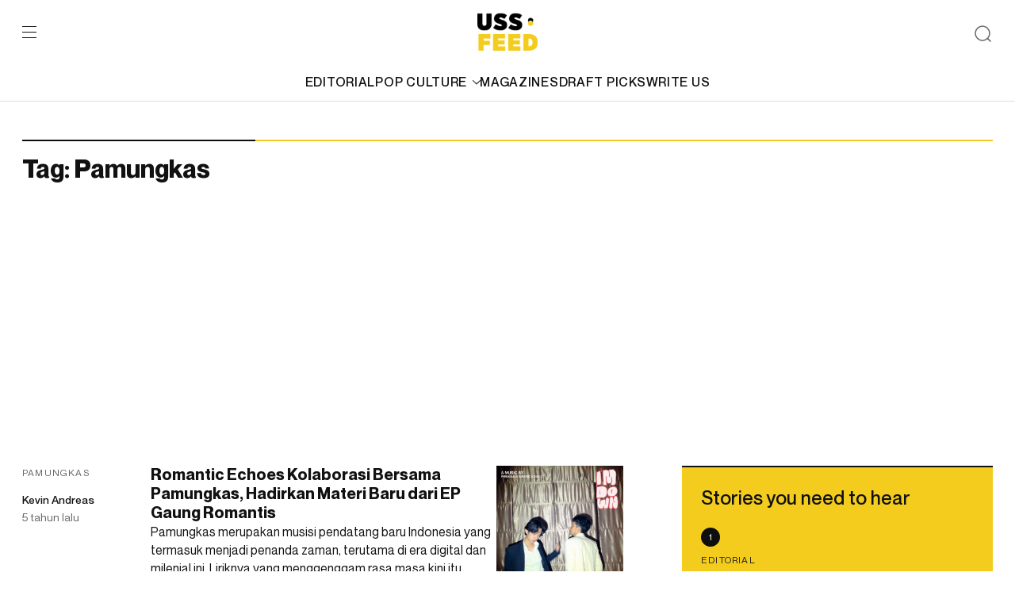

--- FILE ---
content_type: text/html; charset=UTF-8
request_url: https://ussfeed.com/tag/pamungkas/
body_size: 13047
content:
<!doctype html>
<html lang="en-US">
	<head>
		<meta charset="UTF-8">
		<meta name="viewport" content="width=device-width, initial-scale=1">
		<link rel="profile" href="https://gmpg.org/xfn/11">
		<meta name='robots' content='noindex, follow' />
<meta name="description" content="USS Feed is a multi-platform media that produces and distributes generation z-focused digital content, reporting the latest trends on fashion, lifestyle, culture, and music to its audience."/>
	<!-- This site is optimized with the Yoast SEO plugin v22.0 - https://yoast.com/wordpress/plugins/seo/ -->
	<title>Pamungkas Archives - USS Feed</title>
	<meta property="og:locale" content="en_US" />
	<meta property="og:type" content="article" />
	<meta property="og:title" content="Pamungkas Archives - USS Feed" />
	<meta property="og:url" content="https://ussfeed.com/tag/pamungkas/" />
	<meta property="og:site_name" content="USS Feed" />
	<meta name="twitter:card" content="summary_large_image" />
	<meta name="twitter:site" content="@USSFeed_" />
	<script type="application/ld+json" class="yoast-schema-graph">{"@context":"https://schema.org","@graph":[{"@type":"CollectionPage","@id":"https://ussfeed.com/tag/pamungkas/","url":"https://ussfeed.com/tag/pamungkas/","name":"Pamungkas Archives - USS Feed","isPartOf":{"@id":"https://revamp.ussfeed.com/#website"},"primaryImageOfPage":{"@id":"https://ussfeed.com/tag/pamungkas/#primaryimage"},"image":{"@id":"https://ussfeed.com/tag/pamungkas/#primaryimage"},"thumbnailUrl":"https://gambar.sgp1.digitaloceanspaces.com/wp-content/uploads/2021/05/28161308/192772496_478373193465505_4836113733544680444_n.jpg","breadcrumb":{"@id":"https://ussfeed.com/tag/pamungkas/#breadcrumb"},"inLanguage":"en-US"},{"@type":"ImageObject","inLanguage":"en-US","@id":"https://ussfeed.com/tag/pamungkas/#primaryimage","url":"https://gambar.sgp1.digitaloceanspaces.com/wp-content/uploads/2021/05/28161308/192772496_478373193465505_4836113733544680444_n.jpg","contentUrl":"https://gambar.sgp1.digitaloceanspaces.com/wp-content/uploads/2021/05/28161308/192772496_478373193465505_4836113733544680444_n.jpg","width":1080,"height":1080,"caption":"Romantic Echoes"},{"@type":"BreadcrumbList","@id":"https://ussfeed.com/tag/pamungkas/#breadcrumb","itemListElement":[{"@type":"ListItem","position":1,"name":"Home","item":"https://revamp.ussfeed.com/"},{"@type":"ListItem","position":2,"name":"Pamungkas"}]},{"@type":"WebSite","@id":"https://revamp.ussfeed.com/#website","url":"https://revamp.ussfeed.com/","name":"USS Feed","description":"Cultivating The Culture","publisher":{"@id":"https://revamp.ussfeed.com/#organization"},"potentialAction":[{"@type":"SearchAction","target":{"@type":"EntryPoint","urlTemplate":"https://revamp.ussfeed.com/?s={search_term_string}"},"query-input":"required name=search_term_string"}],"inLanguage":"en-US"},{"@type":"Organization","@id":"https://revamp.ussfeed.com/#organization","name":"USS Networks","url":"https://revamp.ussfeed.com/","logo":{"@type":"ImageObject","inLanguage":"en-US","@id":"https://revamp.ussfeed.com/#/schema/logo/image/","url":"https://gambar.sgp1.digitaloceanspaces.com/wp-content/uploads/2022/06/06115812/Logo_USSFEED_Black.png","contentUrl":"https://gambar.sgp1.digitaloceanspaces.com/wp-content/uploads/2022/06/06115812/Logo_USSFEED_Black.png","width":450,"height":284,"caption":"USS Networks"},"image":{"@id":"https://revamp.ussfeed.com/#/schema/logo/image/"},"sameAs":["https://www.facebook.com/ussfeed/","https://twitter.com/USSFeed_","https://www.instagram.com/ussfeeds/"]}]}</script>
	<!-- / Yoast SEO plugin. -->


<link rel='dns-prefetch' href='//www.googletagmanager.com' />
<link rel='dns-prefetch' href='//pagead2.googlesyndication.com' />
<link rel="alternate" type="application/rss+xml" title="USS Feed &raquo; Feed" href="https://ussfeed.com/feed/" />
<link rel="alternate" type="application/rss+xml" title="USS Feed &raquo; Comments Feed" href="https://ussfeed.com/comments/feed/" />
<link rel="alternate" type="application/rss+xml" title="USS Feed &raquo; Pamungkas Tag Feed" href="https://ussfeed.com/tag/pamungkas/feed/" />
<script type="af4bed6c128adf7713fadbad-text/javascript">
window._wpemojiSettings = {"baseUrl":"https:\/\/s.w.org\/images\/core\/emoji\/14.0.0\/72x72\/","ext":".png","svgUrl":"https:\/\/s.w.org\/images\/core\/emoji\/14.0.0\/svg\/","svgExt":".svg","source":{"concatemoji":"https:\/\/ussfeed.com\/wp-includes\/js\/wp-emoji-release.min.js?ver=6.3.7"}};
/*! This file is auto-generated */
!function(i,n){var o,s,e;function c(e){try{var t={supportTests:e,timestamp:(new Date).valueOf()};sessionStorage.setItem(o,JSON.stringify(t))}catch(e){}}function p(e,t,n){e.clearRect(0,0,e.canvas.width,e.canvas.height),e.fillText(t,0,0);var t=new Uint32Array(e.getImageData(0,0,e.canvas.width,e.canvas.height).data),r=(e.clearRect(0,0,e.canvas.width,e.canvas.height),e.fillText(n,0,0),new Uint32Array(e.getImageData(0,0,e.canvas.width,e.canvas.height).data));return t.every(function(e,t){return e===r[t]})}function u(e,t,n){switch(t){case"flag":return n(e,"\ud83c\udff3\ufe0f\u200d\u26a7\ufe0f","\ud83c\udff3\ufe0f\u200b\u26a7\ufe0f")?!1:!n(e,"\ud83c\uddfa\ud83c\uddf3","\ud83c\uddfa\u200b\ud83c\uddf3")&&!n(e,"\ud83c\udff4\udb40\udc67\udb40\udc62\udb40\udc65\udb40\udc6e\udb40\udc67\udb40\udc7f","\ud83c\udff4\u200b\udb40\udc67\u200b\udb40\udc62\u200b\udb40\udc65\u200b\udb40\udc6e\u200b\udb40\udc67\u200b\udb40\udc7f");case"emoji":return!n(e,"\ud83e\udef1\ud83c\udffb\u200d\ud83e\udef2\ud83c\udfff","\ud83e\udef1\ud83c\udffb\u200b\ud83e\udef2\ud83c\udfff")}return!1}function f(e,t,n){var r="undefined"!=typeof WorkerGlobalScope&&self instanceof WorkerGlobalScope?new OffscreenCanvas(300,150):i.createElement("canvas"),a=r.getContext("2d",{willReadFrequently:!0}),o=(a.textBaseline="top",a.font="600 32px Arial",{});return e.forEach(function(e){o[e]=t(a,e,n)}),o}function t(e){var t=i.createElement("script");t.src=e,t.defer=!0,i.head.appendChild(t)}"undefined"!=typeof Promise&&(o="wpEmojiSettingsSupports",s=["flag","emoji"],n.supports={everything:!0,everythingExceptFlag:!0},e=new Promise(function(e){i.addEventListener("DOMContentLoaded",e,{once:!0})}),new Promise(function(t){var n=function(){try{var e=JSON.parse(sessionStorage.getItem(o));if("object"==typeof e&&"number"==typeof e.timestamp&&(new Date).valueOf()<e.timestamp+604800&&"object"==typeof e.supportTests)return e.supportTests}catch(e){}return null}();if(!n){if("undefined"!=typeof Worker&&"undefined"!=typeof OffscreenCanvas&&"undefined"!=typeof URL&&URL.createObjectURL&&"undefined"!=typeof Blob)try{var e="postMessage("+f.toString()+"("+[JSON.stringify(s),u.toString(),p.toString()].join(",")+"));",r=new Blob([e],{type:"text/javascript"}),a=new Worker(URL.createObjectURL(r),{name:"wpTestEmojiSupports"});return void(a.onmessage=function(e){c(n=e.data),a.terminate(),t(n)})}catch(e){}c(n=f(s,u,p))}t(n)}).then(function(e){for(var t in e)n.supports[t]=e[t],n.supports.everything=n.supports.everything&&n.supports[t],"flag"!==t&&(n.supports.everythingExceptFlag=n.supports.everythingExceptFlag&&n.supports[t]);n.supports.everythingExceptFlag=n.supports.everythingExceptFlag&&!n.supports.flag,n.DOMReady=!1,n.readyCallback=function(){n.DOMReady=!0}}).then(function(){return e}).then(function(){var e;n.supports.everything||(n.readyCallback(),(e=n.source||{}).concatemoji?t(e.concatemoji):e.wpemoji&&e.twemoji&&(t(e.twemoji),t(e.wpemoji)))}))}((window,document),window._wpemojiSettings);
</script>
<!-- ussfeed.com is managing ads with Advanced Ads 2.0.16 – https://wpadvancedads.com/ --><script id="ussfe-ready" type="af4bed6c128adf7713fadbad-text/javascript">
			window.advanced_ads_ready=function(e,a){a=a||"complete";var d=function(e){return"interactive"===a?"loading"!==e:"complete"===e};d(document.readyState)?e():document.addEventListener("readystatechange",(function(a){d(a.target.readyState)&&e()}),{once:"interactive"===a})},window.advanced_ads_ready_queue=window.advanced_ads_ready_queue||[];		</script>
		<style>
img.wp-smiley,
img.emoji {
	display: inline !important;
	border: none !important;
	box-shadow: none !important;
	height: 1em !important;
	width: 1em !important;
	margin: 0 0.07em !important;
	vertical-align: -0.1em !important;
	background: none !important;
	padding: 0 !important;
}
</style>
	<link rel='stylesheet' id='wp-block-library-css' href='https://ussfeed.com/wp-includes/css/dist/block-library/style.min.css?ver=6.3.7' media='all' />
<style id='classic-theme-styles-inline-css'>
/*! This file is auto-generated */
.wp-block-button__link{color:#fff;background-color:#32373c;border-radius:9999px;box-shadow:none;text-decoration:none;padding:calc(.667em + 2px) calc(1.333em + 2px);font-size:1.125em}.wp-block-file__button{background:#32373c;color:#fff;text-decoration:none}
</style>
<style id='global-styles-inline-css'>
body{--wp--preset--color--black: #000000;--wp--preset--color--cyan-bluish-gray: #abb8c3;--wp--preset--color--white: #ffffff;--wp--preset--color--pale-pink: #f78da7;--wp--preset--color--vivid-red: #cf2e2e;--wp--preset--color--luminous-vivid-orange: #ff6900;--wp--preset--color--luminous-vivid-amber: #fcb900;--wp--preset--color--light-green-cyan: #7bdcb5;--wp--preset--color--vivid-green-cyan: #00d084;--wp--preset--color--pale-cyan-blue: #8ed1fc;--wp--preset--color--vivid-cyan-blue: #0693e3;--wp--preset--color--vivid-purple: #9b51e0;--wp--preset--gradient--vivid-cyan-blue-to-vivid-purple: linear-gradient(135deg,rgba(6,147,227,1) 0%,rgb(155,81,224) 100%);--wp--preset--gradient--light-green-cyan-to-vivid-green-cyan: linear-gradient(135deg,rgb(122,220,180) 0%,rgb(0,208,130) 100%);--wp--preset--gradient--luminous-vivid-amber-to-luminous-vivid-orange: linear-gradient(135deg,rgba(252,185,0,1) 0%,rgba(255,105,0,1) 100%);--wp--preset--gradient--luminous-vivid-orange-to-vivid-red: linear-gradient(135deg,rgba(255,105,0,1) 0%,rgb(207,46,46) 100%);--wp--preset--gradient--very-light-gray-to-cyan-bluish-gray: linear-gradient(135deg,rgb(238,238,238) 0%,rgb(169,184,195) 100%);--wp--preset--gradient--cool-to-warm-spectrum: linear-gradient(135deg,rgb(74,234,220) 0%,rgb(151,120,209) 20%,rgb(207,42,186) 40%,rgb(238,44,130) 60%,rgb(251,105,98) 80%,rgb(254,248,76) 100%);--wp--preset--gradient--blush-light-purple: linear-gradient(135deg,rgb(255,206,236) 0%,rgb(152,150,240) 100%);--wp--preset--gradient--blush-bordeaux: linear-gradient(135deg,rgb(254,205,165) 0%,rgb(254,45,45) 50%,rgb(107,0,62) 100%);--wp--preset--gradient--luminous-dusk: linear-gradient(135deg,rgb(255,203,112) 0%,rgb(199,81,192) 50%,rgb(65,88,208) 100%);--wp--preset--gradient--pale-ocean: linear-gradient(135deg,rgb(255,245,203) 0%,rgb(182,227,212) 50%,rgb(51,167,181) 100%);--wp--preset--gradient--electric-grass: linear-gradient(135deg,rgb(202,248,128) 0%,rgb(113,206,126) 100%);--wp--preset--gradient--midnight: linear-gradient(135deg,rgb(2,3,129) 0%,rgb(40,116,252) 100%);--wp--preset--font-size--small: 13px;--wp--preset--font-size--medium: 20px;--wp--preset--font-size--large: 36px;--wp--preset--font-size--x-large: 42px;--wp--preset--spacing--20: 0.44rem;--wp--preset--spacing--30: 0.67rem;--wp--preset--spacing--40: 1rem;--wp--preset--spacing--50: 1.5rem;--wp--preset--spacing--60: 2.25rem;--wp--preset--spacing--70: 3.38rem;--wp--preset--spacing--80: 5.06rem;--wp--preset--shadow--natural: 6px 6px 9px rgba(0, 0, 0, 0.2);--wp--preset--shadow--deep: 12px 12px 50px rgba(0, 0, 0, 0.4);--wp--preset--shadow--sharp: 6px 6px 0px rgba(0, 0, 0, 0.2);--wp--preset--shadow--outlined: 6px 6px 0px -3px rgba(255, 255, 255, 1), 6px 6px rgba(0, 0, 0, 1);--wp--preset--shadow--crisp: 6px 6px 0px rgba(0, 0, 0, 1);}:where(.is-layout-flex){gap: 0.5em;}:where(.is-layout-grid){gap: 0.5em;}body .is-layout-flow > .alignleft{float: left;margin-inline-start: 0;margin-inline-end: 2em;}body .is-layout-flow > .alignright{float: right;margin-inline-start: 2em;margin-inline-end: 0;}body .is-layout-flow > .aligncenter{margin-left: auto !important;margin-right: auto !important;}body .is-layout-constrained > .alignleft{float: left;margin-inline-start: 0;margin-inline-end: 2em;}body .is-layout-constrained > .alignright{float: right;margin-inline-start: 2em;margin-inline-end: 0;}body .is-layout-constrained > .aligncenter{margin-left: auto !important;margin-right: auto !important;}body .is-layout-constrained > :where(:not(.alignleft):not(.alignright):not(.alignfull)){max-width: var(--wp--style--global--content-size);margin-left: auto !important;margin-right: auto !important;}body .is-layout-constrained > .alignwide{max-width: var(--wp--style--global--wide-size);}body .is-layout-flex{display: flex;}body .is-layout-flex{flex-wrap: wrap;align-items: center;}body .is-layout-flex > *{margin: 0;}body .is-layout-grid{display: grid;}body .is-layout-grid > *{margin: 0;}:where(.wp-block-columns.is-layout-flex){gap: 2em;}:where(.wp-block-columns.is-layout-grid){gap: 2em;}:where(.wp-block-post-template.is-layout-flex){gap: 1.25em;}:where(.wp-block-post-template.is-layout-grid){gap: 1.25em;}.has-black-color{color: var(--wp--preset--color--black) !important;}.has-cyan-bluish-gray-color{color: var(--wp--preset--color--cyan-bluish-gray) !important;}.has-white-color{color: var(--wp--preset--color--white) !important;}.has-pale-pink-color{color: var(--wp--preset--color--pale-pink) !important;}.has-vivid-red-color{color: var(--wp--preset--color--vivid-red) !important;}.has-luminous-vivid-orange-color{color: var(--wp--preset--color--luminous-vivid-orange) !important;}.has-luminous-vivid-amber-color{color: var(--wp--preset--color--luminous-vivid-amber) !important;}.has-light-green-cyan-color{color: var(--wp--preset--color--light-green-cyan) !important;}.has-vivid-green-cyan-color{color: var(--wp--preset--color--vivid-green-cyan) !important;}.has-pale-cyan-blue-color{color: var(--wp--preset--color--pale-cyan-blue) !important;}.has-vivid-cyan-blue-color{color: var(--wp--preset--color--vivid-cyan-blue) !important;}.has-vivid-purple-color{color: var(--wp--preset--color--vivid-purple) !important;}.has-black-background-color{background-color: var(--wp--preset--color--black) !important;}.has-cyan-bluish-gray-background-color{background-color: var(--wp--preset--color--cyan-bluish-gray) !important;}.has-white-background-color{background-color: var(--wp--preset--color--white) !important;}.has-pale-pink-background-color{background-color: var(--wp--preset--color--pale-pink) !important;}.has-vivid-red-background-color{background-color: var(--wp--preset--color--vivid-red) !important;}.has-luminous-vivid-orange-background-color{background-color: var(--wp--preset--color--luminous-vivid-orange) !important;}.has-luminous-vivid-amber-background-color{background-color: var(--wp--preset--color--luminous-vivid-amber) !important;}.has-light-green-cyan-background-color{background-color: var(--wp--preset--color--light-green-cyan) !important;}.has-vivid-green-cyan-background-color{background-color: var(--wp--preset--color--vivid-green-cyan) !important;}.has-pale-cyan-blue-background-color{background-color: var(--wp--preset--color--pale-cyan-blue) !important;}.has-vivid-cyan-blue-background-color{background-color: var(--wp--preset--color--vivid-cyan-blue) !important;}.has-vivid-purple-background-color{background-color: var(--wp--preset--color--vivid-purple) !important;}.has-black-border-color{border-color: var(--wp--preset--color--black) !important;}.has-cyan-bluish-gray-border-color{border-color: var(--wp--preset--color--cyan-bluish-gray) !important;}.has-white-border-color{border-color: var(--wp--preset--color--white) !important;}.has-pale-pink-border-color{border-color: var(--wp--preset--color--pale-pink) !important;}.has-vivid-red-border-color{border-color: var(--wp--preset--color--vivid-red) !important;}.has-luminous-vivid-orange-border-color{border-color: var(--wp--preset--color--luminous-vivid-orange) !important;}.has-luminous-vivid-amber-border-color{border-color: var(--wp--preset--color--luminous-vivid-amber) !important;}.has-light-green-cyan-border-color{border-color: var(--wp--preset--color--light-green-cyan) !important;}.has-vivid-green-cyan-border-color{border-color: var(--wp--preset--color--vivid-green-cyan) !important;}.has-pale-cyan-blue-border-color{border-color: var(--wp--preset--color--pale-cyan-blue) !important;}.has-vivid-cyan-blue-border-color{border-color: var(--wp--preset--color--vivid-cyan-blue) !important;}.has-vivid-purple-border-color{border-color: var(--wp--preset--color--vivid-purple) !important;}.has-vivid-cyan-blue-to-vivid-purple-gradient-background{background: var(--wp--preset--gradient--vivid-cyan-blue-to-vivid-purple) !important;}.has-light-green-cyan-to-vivid-green-cyan-gradient-background{background: var(--wp--preset--gradient--light-green-cyan-to-vivid-green-cyan) !important;}.has-luminous-vivid-amber-to-luminous-vivid-orange-gradient-background{background: var(--wp--preset--gradient--luminous-vivid-amber-to-luminous-vivid-orange) !important;}.has-luminous-vivid-orange-to-vivid-red-gradient-background{background: var(--wp--preset--gradient--luminous-vivid-orange-to-vivid-red) !important;}.has-very-light-gray-to-cyan-bluish-gray-gradient-background{background: var(--wp--preset--gradient--very-light-gray-to-cyan-bluish-gray) !important;}.has-cool-to-warm-spectrum-gradient-background{background: var(--wp--preset--gradient--cool-to-warm-spectrum) !important;}.has-blush-light-purple-gradient-background{background: var(--wp--preset--gradient--blush-light-purple) !important;}.has-blush-bordeaux-gradient-background{background: var(--wp--preset--gradient--blush-bordeaux) !important;}.has-luminous-dusk-gradient-background{background: var(--wp--preset--gradient--luminous-dusk) !important;}.has-pale-ocean-gradient-background{background: var(--wp--preset--gradient--pale-ocean) !important;}.has-electric-grass-gradient-background{background: var(--wp--preset--gradient--electric-grass) !important;}.has-midnight-gradient-background{background: var(--wp--preset--gradient--midnight) !important;}.has-small-font-size{font-size: var(--wp--preset--font-size--small) !important;}.has-medium-font-size{font-size: var(--wp--preset--font-size--medium) !important;}.has-large-font-size{font-size: var(--wp--preset--font-size--large) !important;}.has-x-large-font-size{font-size: var(--wp--preset--font-size--x-large) !important;}
.wp-block-navigation a:where(:not(.wp-element-button)){color: inherit;}
:where(.wp-block-post-template.is-layout-flex){gap: 1.25em;}:where(.wp-block-post-template.is-layout-grid){gap: 1.25em;}
:where(.wp-block-columns.is-layout-flex){gap: 2em;}:where(.wp-block-columns.is-layout-grid){gap: 2em;}
.wp-block-pullquote{font-size: 1.5em;line-height: 1.6;}
</style>
<link rel='stylesheet' id='ussfeed-plugin-css' href='https://ussfeed.com/wp-content/themes/ussfeed/assets/styles/plugins.css?ver=1.0.1' media='all' />
<link rel='stylesheet' id='ussfeed-main-style-css' href='https://ussfeed.com/wp-content/themes/ussfeed/assets/styles/main.css?ver=1.0.1' media='all' />

<!-- Google tag (gtag.js) snippet added by Site Kit -->
<!-- Google Analytics snippet added by Site Kit -->
<script src='https://www.googletagmanager.com/gtag/js?id=G-5CFVMDCDMC' id='google_gtagjs-js' async type="af4bed6c128adf7713fadbad-text/javascript"></script>
<script id="google_gtagjs-js-after" type="af4bed6c128adf7713fadbad-text/javascript">
window.dataLayer = window.dataLayer || [];function gtag(){dataLayer.push(arguments);}
gtag("set","linker",{"domains":["ussfeed.com"]});
gtag("js", new Date());
gtag("set", "developer_id.dZTNiMT", true);
gtag("config", "G-5CFVMDCDMC");
</script>
<link rel="https://api.w.org/" href="https://ussfeed.com/wp-json/" /><link rel="alternate" type="application/json" href="https://ussfeed.com/wp-json/wp/v2/tags/1380" /><link rel="EditURI" type="application/rsd+xml" title="RSD" href="https://ussfeed.com/xmlrpc.php?rsd" />
<meta name="generator" content="WordPress 6.3.7" />
<meta name="generator" content="Site Kit by Google 1.166.0" />	<style>
		.class_gwp_my_template_file {
			cursor:help;
		}
	</style>
	
<!-- Google AdSense meta tags added by Site Kit -->
<meta name="google-adsense-platform-account" content="ca-host-pub-2644536267352236">
<meta name="google-adsense-platform-domain" content="sitekit.withgoogle.com">
<!-- End Google AdSense meta tags added by Site Kit -->

<!-- Google AdSense snippet added by Site Kit -->
<script async src="https://pagead2.googlesyndication.com/pagead/js/adsbygoogle.js?client=ca-pub-7891314612029795&amp;host=ca-host-pub-2644536267352236" crossorigin="anonymous" type="af4bed6c128adf7713fadbad-text/javascript"></script>

<!-- End Google AdSense snippet added by Site Kit -->
<style>ins.adsbygoogle { background-color: transparent; padding: 0; }</style><script async src="https://pagead2.googlesyndication.com/pagead/js/adsbygoogle.js?client=ca-pub-7891314612029795" crossorigin="anonymous" type="af4bed6c128adf7713fadbad-text/javascript"></script><link rel="icon" href="https://gambar.sgp1.digitaloceanspaces.com/wp-content/uploads/2020/03/cropped-uss_black-white-1-1-32x32.png" sizes="32x32" />
<link rel="icon" href="https://gambar.sgp1.digitaloceanspaces.com/wp-content/uploads/2020/03/cropped-uss_black-white-1-1-192x192.png" sizes="192x192" />
<link rel="apple-touch-icon" href="https://gambar.sgp1.digitaloceanspaces.com/wp-content/uploads/2020/03/cropped-uss_black-white-1-1-180x180.png" />
<meta name="msapplication-TileImage" content="https://gambar.sgp1.digitaloceanspaces.com/wp-content/uploads/2020/03/cropped-uss_black-white-1-1-270x270.png" />
		<link href="https://cdn.jsdelivr.net/npm/summernote@0.8.18/dist/summernote-lite.min.css" rel="stylesheet">
  <link href="https://cdnjs.cloudflare.com/ajax/libs/summernote/0.8.9/summernote-bs4.css" rel="stylesheet">
	</head>

	<body>
		<div id="wrap">
			<div class="web-wrapper" id="page">
				<div class="searchbox">
					<div class="container">
						<form role="search" method="get" class="search-form" action="https://ussfeed.com/">
                <input type="search" class="form-control" placeholder="Search here" value="" name="s" />
                <button type="submit" class="btn-arrow" value="Search"></button>
            </form>					</div>
				</div>
				<header class="header" id="header">
					<div class="container">
						<div class="header-top">
							<div class="left">
								<div class="burger">
									<span></span>
									<span></span>
									<span></span>
								</div>
							</div>
							<div class="mid">
								<a href="https://ussfeed.com/" rel="home"><img src="https://ussfeed.com/wp-content/themes/ussfeed/assets/images/logo-ussfeed.svg"></a>							</div>
							<div class="right">
								<div class="btn-search">
									<img src="https://ussfeed.com/wp-content/themes/ussfeed/assets/images/ic-search.svg" alt="search"/>
								</div>
							</div>
						</div>
						<div class="header-category">
							<a href="https://ussfeed.com/category/editorial/">EDITORIAL</a><div class="parentcat"><a href="https://ussfeed.com/category/pop-culture/">POP CULTURE<img class="svg" src="https://ussfeed.com/wp-content/themes/ussfeed/assets/images/ic-carret-down.svg"/></a><div class="subcat"><a href="https://ussfeed.com/category/fashion/">FASHION</a><a href="https://ussfeed.com/category/music/">MUSIC</a><a href="https://ussfeed.com/category/technology/">TECHNOLOGY</a><a href="https://ussfeed.com/category/sports/">SPORTS</a></div></div><a href="https://ussfeed.com/magazines/">MAGAZINES</a><a href="https://ussfeed.com/draft-picks/">DRAFT PICKS</a><a href="https://ussfeed.com/write-us/">WRITE US</a>						</div>
					</div>
				</header>
				<div class="mainmenu">
					<span class="close"></span>
					<ul id="menu-main-menu-1" class="mainmenu-category"><li><a href="https://ussfeed.com/category/editorial/">EDITORIAL</a></li><li class="parentcat"><a href="https://ussfeed.com/category/pop-culture/">POP CULTURE<img class="svg" src="https://ussfeed.com/wp-content/themes/ussfeed/assets/images/ic-carret-down.svg"/></a><ul class="subcat"><ul class="subcat"><li><a href="https://ussfeed.com/category/fashion/">FASHION</a></li><li><a href="https://ussfeed.com/category/music/">MUSIC</a></li><li><a href="https://ussfeed.com/category/technology/">TECHNOLOGY</a></li><li><a href="https://ussfeed.com/category/sports/">SPORTS</a></li></ul></li></ul><li><a href="https://ussfeed.com/magazines/">MAGAZINES</a></li><li><a href="https://ussfeed.com/draft-picks/">DRAFT PICKS</a></li><li><a href="https://ussfeed.com/write-us/">WRITE US</a></li></ul>					<div class="mainmenu-page">
						<a href="https://ussfeed.com/aboutus-ussfeed/">About</a><a href="https://ussfeed.com/terms-of-use/">Privacy Policy</a><a href="https://ussfeed.com/terms-of-use/">Terms of Use</a>					</div>
					<div class="mainmenu-subscribe">
						<div class="h3">Subscribe so you won’t get left behind.</div>
						<form method="POST" id="newsletter">
							<input type="hidden" name="subscriber" value="1">
							<input type="hidden" class="form-control" name="subscriber_name" id="subscriber-name" value="">
							<input type="email" class="form-control" name="subscriber_email" id="subscriber-email" placeholder="Enter your name here" required>
							<input type="hidden" name="magz_id" id="magz-id" value="" required="">
							<div class="subscription-form-message"></div>
							<button class="btn btn-primary" type="submit" name="submit_subscriber"></button>
						</form>
					</div>
				</div>
				<main>
					<div class="categorypage post-post">
<section class="categorypage-list post-post">
	<div class="container">
		<div class="row">
			<div class="col-lg-12">    <div class="section-title">        <div class="aksenline"></div>        <h2>Tag: <span>Pamungkas</span>        </h2>        </div>    </div></div>			<div class="row">
				<div class="col-lg-8">
					<div class="latestpostWrap">
						<div class="latestpostCard">
                <div class="meta">
            <div class="category">Pamungkas</div>
                            <span class="author">Kevin Andreas</span>
                        <span class="date">5 tahun lalu</span>
        </div>
                <div class="text">
            			<a href="https://ussfeed.com/romantic-echoes-kolaborasi-bersama-pamungkas-hadirkan-materi-baru-dari-ep-gaung-romantis/music/"><h3>Romantic Echoes Kolaborasi Bersama Pamungkas, Hadirkan Materi Baru dari EP Gaung Romantis</h3></a>
            <div class="misc">
                <p>
                    Pamungkas merupakan musisi pendatang baru Indonesia yang termasuk menjadi penanda zaman, terutama di era digital dan milenial ini. Liriknya yang menggenggam rasa masa kini itu,                </p>
            </div>
                    </div>
        <div class="thumbnail">
            <img width="1080" height="1080" src="https://gambar.sgp1.digitaloceanspaces.com/wp-content/uploads/2021/05/28161308/192772496_478373193465505_4836113733544680444_n.jpg" class="attachment-custom-full size-custom-full wp-post-image" alt="Romantic Echoes" decoding="async" fetchpriority="high" srcset="https://gambar.sgp1.digitaloceanspaces.com/wp-content/uploads/2021/05/28161308/192772496_478373193465505_4836113733544680444_n.jpg 1080w, https://gambar.sgp1.digitaloceanspaces.com/wp-content/uploads/2021/05/28161308/192772496_478373193465505_4836113733544680444_n-300x300.jpg 300w, https://gambar.sgp1.digitaloceanspaces.com/wp-content/uploads/2021/05/28161308/192772496_478373193465505_4836113733544680444_n-1024x1024.jpg 1024w, https://gambar.sgp1.digitaloceanspaces.com/wp-content/uploads/2021/05/28161308/192772496_478373193465505_4836113733544680444_n-150x150.jpg 150w, https://gambar.sgp1.digitaloceanspaces.com/wp-content/uploads/2021/05/28161308/192772496_478373193465505_4836113733544680444_n-768x768.jpg 768w" sizes="(max-width: 1080px) 100vw, 1080px" />        </div>
</div>
<div class="latestpostCard">
                <div class="meta">
            <div class="category">Pamungkas</div>
                            <span class="author">Billy Dewanda</span>
                        <span class="date">5 tahun lalu</span>
        </div>
                <div class="text">
            			<a href="https://ussfeed.com/pamungkas-kembali-pecahkan-rekor-berkat-lagu-to-the-bone/music/"><h3>Pamungkas Kembali Pecahkan Rekor Berkat Lagu &#8220;To The Bone&#8221;</h3></a>
            <div class="misc">
                <p>
                    Solois pria, Pamungkas kian memuncak namanya di tahun 2021 ini. Setelah sejumlah prestasi yang ia torehkan, kini dirinya kembali memecahkan rekor baru di Spotify. Sebelumnya,                </p>
            </div>
                    </div>
        <div class="thumbnail">
            <img width="748" height="562" src="https://gambar.sgp1.digitaloceanspaces.com/wp-content/uploads/2021/04/29160012/141835169_415346583060513_7225911780311117530_n.jpg" class="attachment-custom-full size-custom-full wp-post-image" alt="Pamungkas" decoding="async" srcset="https://gambar.sgp1.digitaloceanspaces.com/wp-content/uploads/2021/04/29160012/141835169_415346583060513_7225911780311117530_n.jpg 748w, https://gambar.sgp1.digitaloceanspaces.com/wp-content/uploads/2021/04/29160012/141835169_415346583060513_7225911780311117530_n-300x225.jpg 300w" sizes="(max-width: 748px) 100vw, 748px" />        </div>
</div>
<div class="latestpostCard">
                <div class="meta">
            <div class="category">Pamungkas</div>
                            <span class="author">Salwa Dita</span>
                        <span class="date">5 tahun lalu</span>
        </div>
                <div class="text">
            			<a href="https://ussfeed.com/pamungkas-konser-online-rayakan-album-solipsism-0-2/pop-culture/"><h3>Pamungkas Konser Online, Rayakan Album Solipsism 0.2</h3></a>
            <div class="misc">
                <p>
                    Rilis album terbaru bulan februari, Pamungkas gelar konser online bertajuk Pamungkas: The Solipsism 0.2 Concert, 3 Maret 2021. Pamungkas siap menggelar konser. Gelaran ini bakal                </p>
            </div>
                    </div>
        <div class="thumbnail">
            <img width="696" height="442" src="https://gambar.sgp1.digitaloceanspaces.com/wp-content/uploads/2021/02/pamungkas-solipsism-0.2-a-day-in-yogyakarta-documentary-e1613379919972-696x442-1.jpg" class="attachment-custom-full size-custom-full wp-post-image" alt="Pamungkas Konser Online, Rayakan Album Solipsism 0.2" decoding="async" srcset="https://gambar.sgp1.digitaloceanspaces.com/wp-content/uploads/2021/02/pamungkas-solipsism-0.2-a-day-in-yogyakarta-documentary-e1613379919972-696x442-1.jpg 696w, https://gambar.sgp1.digitaloceanspaces.com/wp-content/uploads/2021/02/pamungkas-solipsism-0.2-a-day-in-yogyakarta-documentary-e1613379919972-696x442-1-300x191.jpg 300w" sizes="(max-width: 696px) 100vw, 696px" />        </div>
</div>
<div class="latestpostCard">
                <div class="meta">
            <div class="category">Pamungkas</div>
                            <span class="author">Kevin Andreas</span>
                        <span class="date">5 tahun lalu</span>
        </div>
                <div class="text">
            			<a href="https://ussfeed.com/viral-of-the-week-pamungkas-curi-karya-hingga-lagu-ampun-bang-jago-di-kudeta-myanmar/pop-culture/"><h3>Viral of the Week: Pamungkas Curi Karya, Hingga Lagu &#8220;Ampun Bang Jago&#8221; di Kudeta Myanmar</h3></a>
            <div class="misc">
                <p>
                    Pamungkas curi karya, kudeta Myanmar hingga video jalan buntu di TikTok menghiasi linimasa internet belakangan Pamungkas curi karya seniman asing jadi topik obrolan hangat beberapa                </p>
            </div>
                    </div>
        <div class="thumbnail">
            <img width="1200" height="700" src="https://gambar.sgp1.digitaloceanspaces.com/wp-content/uploads/2021/02/Untitled-design-5.png" class="attachment-custom-full size-custom-full wp-post-image" alt="Viral of the Week: Pamungkas Curi Karya, Hingga Lagu &quot;Ampun Bang Jago&quot; di Kudeta Myanmar" decoding="async" loading="lazy" srcset="https://gambar.sgp1.digitaloceanspaces.com/wp-content/uploads/2021/02/Untitled-design-5.png 1200w, https://gambar.sgp1.digitaloceanspaces.com/wp-content/uploads/2021/02/Untitled-design-5-300x175.png 300w, https://gambar.sgp1.digitaloceanspaces.com/wp-content/uploads/2021/02/Untitled-design-5-1024x597.png 1024w, https://gambar.sgp1.digitaloceanspaces.com/wp-content/uploads/2021/02/Untitled-design-5-768x448.png 768w" sizes="(max-width: 1200px) 100vw, 1200px" />        </div>
</div>
<div class="latestpostCard">
                <div class="meta">
            <div class="category">Pamungkas</div>
                            <span class="author">Kevin Andreas</span>
                        <span class="date">5 tahun lalu</span>
        </div>
                <div class="text">
            			<a href="https://ussfeed.com/pamungkas-klarifikasi-soal-isu-pencurian-artwork-untuk-cover-dan-merchandise/pop-culture/"><h3>Pamungkas Klarifikasi Soal Isu Pencurian Artwork untuk Cover dan Merchandise</h3></a>
            <div class="misc">
                <p>
                    Setelah sempat jadi kontroversi, akhirnya Pamungkas klarifikasi Pamungkas klarifikasi isu pencurian karya yang digunakan untuk cover dan merchandise album terbarunya. Hal ini ia sampaikan lewat                </p>
            </div>
                    </div>
        <div class="thumbnail">
            <img width="1200" height="700" src="https://gambar.sgp1.digitaloceanspaces.com/wp-content/uploads/2021/02/Untitled-design-1.png" class="attachment-custom-full size-custom-full wp-post-image" alt="Pamungkas Klarifikasi Soal Isu Pencurian Artwork untuk Cover dan Merchandise" decoding="async" loading="lazy" srcset="https://gambar.sgp1.digitaloceanspaces.com/wp-content/uploads/2021/02/Untitled-design-1.png 1200w, https://gambar.sgp1.digitaloceanspaces.com/wp-content/uploads/2021/02/Untitled-design-1-300x175.png 300w, https://gambar.sgp1.digitaloceanspaces.com/wp-content/uploads/2021/02/Untitled-design-1-1024x597.png 1024w, https://gambar.sgp1.digitaloceanspaces.com/wp-content/uploads/2021/02/Untitled-design-1-768x448.png 768w" sizes="(max-width: 1200px) 100vw, 1200px" />        </div>
</div>
<div class="latestpostCard">
                <div class="meta">
            <div class="category">Pamungkas</div>
                            <span class="author">Kevin Andreas</span>
                        <span class="date">5 tahun lalu</span>
        </div>
                <div class="text">
            			<a href="https://ussfeed.com/pamungkas-curi-artwork-untuk-merchandise-dan-cover-album-terbarunya/pop-culture/"><h3>Pamungkas Curi Artwork Untuk Merchandise dan Cover Album Terbarunya?</h3></a>
            <div class="misc">
                <p>
                    Tudingan Pamungkas curi artwork mencuat jelang perilisan albumnya di tanggal 3 Februari "Pamungkas curi artwork" mencuat jadi topik pembicaraan di Twitter beberapa waktu lalu. Isu                </p>
            </div>
                    </div>
        <div class="thumbnail">
            <img width="1200" height="700" src="https://gambar.sgp1.digitaloceanspaces.com/wp-content/uploads/2021/02/Untitled-design.png" class="attachment-custom-full size-custom-full wp-post-image" alt="Pamungkas Curi Artwork Untuk Merchandise dan Cover Album Terbarunya?" decoding="async" loading="lazy" srcset="https://gambar.sgp1.digitaloceanspaces.com/wp-content/uploads/2021/02/Untitled-design.png 1200w, https://gambar.sgp1.digitaloceanspaces.com/wp-content/uploads/2021/02/Untitled-design-300x175.png 300w, https://gambar.sgp1.digitaloceanspaces.com/wp-content/uploads/2021/02/Untitled-design-1024x597.png 1024w, https://gambar.sgp1.digitaloceanspaces.com/wp-content/uploads/2021/02/Untitled-design-768x448.png 768w" sizes="(max-width: 1200px) 100vw, 1200px" />        </div>
</div>
<div class="latestpostCard">
                <div class="meta">
            <div class="category">Pamungkas</div>
                            <span class="author">Kevin Andreas</span>
                        <span class="date">5 tahun lalu</span>
        </div>
                <div class="text">
            			<a href="https://ussfeed.com/friday-music-selection-pamungkas-hingga-jevin-julian-kompak-rilis-materi-dari-album-baru/editorial/"><h3>Friday Music Selection: Pamungkas Hingga Jevin Julian Kompak Rilis Materi dari Album Baru</h3></a>
            <div class="misc">
                <p>
                    Dari pop a la Pamungkas, hingga elektronik dengan bass yang heavy dari YellowClaw! Pamungkas, Pusakata dan Jevin Julian mengisi jajaran rilisan musik baru di ujung                </p>
            </div>
                    </div>
        <div class="thumbnail">
            <img width="1080" height="1080" src="https://gambar.sgp1.digitaloceanspaces.com/wp-content/uploads/2021/01/140557153_449941629523948_5140403432889683651_n.jpg" class="attachment-custom-full size-custom-full wp-post-image" alt="Friday Music Selection: Pamungkas Hingga Jevin Julian Kompak Rilis Materi dari Album Baru" decoding="async" loading="lazy" srcset="https://gambar.sgp1.digitaloceanspaces.com/wp-content/uploads/2021/01/140557153_449941629523948_5140403432889683651_n.jpg 1080w, https://gambar.sgp1.digitaloceanspaces.com/wp-content/uploads/2021/01/140557153_449941629523948_5140403432889683651_n-300x300.jpg 300w, https://gambar.sgp1.digitaloceanspaces.com/wp-content/uploads/2021/01/140557153_449941629523948_5140403432889683651_n-1024x1024.jpg 1024w, https://gambar.sgp1.digitaloceanspaces.com/wp-content/uploads/2021/01/140557153_449941629523948_5140403432889683651_n-150x150.jpg 150w, https://gambar.sgp1.digitaloceanspaces.com/wp-content/uploads/2021/01/140557153_449941629523948_5140403432889683651_n-768x768.jpg 768w" sizes="(max-width: 1080px) 100vw, 1080px" />        </div>
</div>
<div class="latestpostCard">
                <div class="meta">
            <div class="category">Pamungkas</div>
                            <span class="author">Kevin Andreas</span>
                        <span class="date">5 tahun lalu</span>
        </div>
                <div class="text">
            			<a href="https://ussfeed.com/pamungkas-rilis-be-okay-again-today-pembuka-dari-album-barunya/music/"><h3>Pamungkas Rilis &#8220;Be Okay Again Today,&#8221; Pembuka dari Album Barunya</h3></a>
            <div class="misc">
                <p>
                    Jadi awal untuk album keempat Pamungkas Pamungkas baru saja merilis materi perdana dari album teranyarnya, Solipsism O.2 yang akan dirilis bulan Februari mendatang. Track tersebut                </p>
            </div>
                    </div>
        <div class="thumbnail">
            <img width="1080" height="1080" src="https://gambar.sgp1.digitaloceanspaces.com/wp-content/uploads/2021/01/137553369_418593392817265_2136634194745900218_n.jpg" class="attachment-custom-full size-custom-full wp-post-image" alt="Pamungkas Rilis &quot;Be Okay Again Today,&quot; Pembuka dari Album Barunya" decoding="async" loading="lazy" srcset="https://gambar.sgp1.digitaloceanspaces.com/wp-content/uploads/2021/01/137553369_418593392817265_2136634194745900218_n.jpg 1080w, https://gambar.sgp1.digitaloceanspaces.com/wp-content/uploads/2021/01/137553369_418593392817265_2136634194745900218_n-300x300.jpg 300w, https://gambar.sgp1.digitaloceanspaces.com/wp-content/uploads/2021/01/137553369_418593392817265_2136634194745900218_n-1024x1024.jpg 1024w, https://gambar.sgp1.digitaloceanspaces.com/wp-content/uploads/2021/01/137553369_418593392817265_2136634194745900218_n-150x150.jpg 150w, https://gambar.sgp1.digitaloceanspaces.com/wp-content/uploads/2021/01/137553369_418593392817265_2136634194745900218_n-768x768.jpg 768w" sizes="(max-width: 1080px) 100vw, 1080px" />        </div>
</div>
<div class="latestpostCard">
                <div class="meta">
            <div class="category">Pamungkas</div>
                            <span class="author">Kevin Andreas</span>
                        <span class="date">5 tahun lalu</span>
        </div>
                <div class="text">
            			<a href="https://ussfeed.com/sheryl-sheinafia-rilis-album-ketiga-hadirkan-kolaborasi-bersama-ariel-nayaka-hingga-pamungkas/music/"><h3>Sheryl Sheinafia Rilis Album Ketiga, Hadirkan Kolaborasi Bersama Ariel Nayaka Hingga Pamungkas</h3></a>
            <div class="misc">
                <p>
                    Bertajuk Jennovine, album Sheryl Sheinafia ini dirilis hari ini Sheryl Sheinafia hadirkan kejutan di awal tahun 2021 ini. Musisi kelahiran tahun 1996 ini baru saja                </p>
            </div>
                    </div>
        <div class="thumbnail">
            <img width="2560" height="1707" src="https://gambar.sgp1.digitaloceanspaces.com/wp-content/uploads/2021/01/MIK_9775-Edit-scaled.jpg" class="attachment-custom-full size-custom-full wp-post-image" alt="Sheryl Sheinafia Rilis Album Ketiga" decoding="async" loading="lazy" srcset="https://gambar.sgp1.digitaloceanspaces.com/wp-content/uploads/2021/01/MIK_9775-Edit-scaled.jpg 2560w, https://gambar.sgp1.digitaloceanspaces.com/wp-content/uploads/2021/01/MIK_9775-Edit-300x200.jpg 300w, https://gambar.sgp1.digitaloceanspaces.com/wp-content/uploads/2021/01/MIK_9775-Edit-1024x683.jpg 1024w, https://gambar.sgp1.digitaloceanspaces.com/wp-content/uploads/2021/01/MIK_9775-Edit-768x512.jpg 768w, https://gambar.sgp1.digitaloceanspaces.com/wp-content/uploads/2021/01/MIK_9775-Edit-1536x1024.jpg 1536w, https://gambar.sgp1.digitaloceanspaces.com/wp-content/uploads/2021/01/MIK_9775-Edit-2048x1365.jpg 2048w" sizes="(max-width: 2560px) 100vw, 2560px" />        </div>
</div>
<div class="latestpostCard">
                <div class="meta">
            <div class="category">Pamungkas</div>
                            <span class="author">Billy Dewanda</span>
                        <span class="date">5 tahun lalu</span>
        </div>
                <div class="text">
            			<a href="https://ussfeed.com/pamungkas-umumkan-solipsism-0-2-akan-rilis-februari-mendatang/music/"><h3>Pamungkas Umumkan &#8220;Solipsism 0.2&#8221; Akan Rilis Februari Mendatang!</h3></a>
            <div class="misc">
                <p>
                    Solois pria, Pamungkas baru saja memberikan kejutan di awal tahun bagi para penggemarnya. Yes, ia mengumumkan kalau Solipsism 0.2 akan segera rilis pada 3 Februari                </p>
            </div>
                    </div>
        <div class="thumbnail">
            <img width="1080" height="1080" src="https://gambar.sgp1.digitaloceanspaces.com/wp-content/uploads/2021/01/137032184_108769601172833_4528291957387444359_n.jpg" class="attachment-custom-full size-custom-full wp-post-image" alt="" decoding="async" loading="lazy" srcset="https://gambar.sgp1.digitaloceanspaces.com/wp-content/uploads/2021/01/137032184_108769601172833_4528291957387444359_n.jpg 1080w, https://gambar.sgp1.digitaloceanspaces.com/wp-content/uploads/2021/01/137032184_108769601172833_4528291957387444359_n-300x300.jpg 300w, https://gambar.sgp1.digitaloceanspaces.com/wp-content/uploads/2021/01/137032184_108769601172833_4528291957387444359_n-1024x1024.jpg 1024w, https://gambar.sgp1.digitaloceanspaces.com/wp-content/uploads/2021/01/137032184_108769601172833_4528291957387444359_n-150x150.jpg 150w, https://gambar.sgp1.digitaloceanspaces.com/wp-content/uploads/2021/01/137032184_108769601172833_4528291957387444359_n-768x768.jpg 768w" sizes="(max-width: 1080px) 100vw, 1080px" />        </div>
</div>
<div class="latestpostCard">
                <div class="meta">
            <div class="category">Pamungkas</div>
                            <span class="author">Kevin Andreas</span>
                        <span class="date">5 tahun lalu</span>
        </div>
                <div class="text">
            			<a href="https://ussfeed.com/pamungkas-lebih-populer-dari-bts-inilah-artis-yang-paling-banyak-didengar-di-spotify-indonesia/music/"><h3>Pamungkas Lebih Populer dari BTS: Inilah Artis yang Paling Banyak Didengar di Spotify Indonesia</h3></a>
            <div class="misc">
                <p>
                    Album "Walk The Talk" menjadikan Pamungkas sebagai artis yang paling banyak didengar di Spotify Indonesia Pamungkas sukses jadi artis yang paling banyak didengar di Spotify                </p>
            </div>
                    </div>
        <div class="thumbnail">
            <img width="970" height="647" src="https://gambar.sgp1.digitaloceanspaces.com/wp-content/uploads/2020/12/5553_jalan_sunyi_pamungkas_solois_muda_berbakat_large.jpg" class="attachment-custom-full size-custom-full wp-post-image" alt="Pamungkas Lebih Populer dari BTS: Inilah Artis yang Paling Banyak Didengar di Spotify Indonesia" decoding="async" loading="lazy" srcset="https://gambar.sgp1.digitaloceanspaces.com/wp-content/uploads/2020/12/5553_jalan_sunyi_pamungkas_solois_muda_berbakat_large.jpg 970w, https://gambar.sgp1.digitaloceanspaces.com/wp-content/uploads/2020/12/5553_jalan_sunyi_pamungkas_solois_muda_berbakat_large-300x200.jpg 300w, https://gambar.sgp1.digitaloceanspaces.com/wp-content/uploads/2020/12/5553_jalan_sunyi_pamungkas_solois_muda_berbakat_large-768x512.jpg 768w" sizes="(max-width: 970px) 100vw, 970px" />        </div>
</div>
<div class="latestpostCard">
                <div class="meta">
            <div class="category">Pamungkas</div>
                            <span class="author">Kevin Andreas</span>
                        <span class="date">5 tahun lalu</span>
        </div>
                <div class="text">
            			<a href="https://ussfeed.com/pamungkas-vakum-ini-alasannya/music/"><h3>Pamungkas Vakum, Ini Alasannya</h3></a>
            <div class="misc">
                <p>
                    Pamungkas ingin cari perspektif baru buat bikin musik Usai merilis album baru, Pamungkas kini justru umumkan hiatus. Hal ini ia ungkapkan lewat laman media sosialnya                </p>
            </div>
                    </div>
        <div class="thumbnail">
            <img width="1086" height="711" src="https://gambar.sgp1.digitaloceanspaces.com/wp-content/uploads/2020/08/output-onlinejpgtools.jpg" class="attachment-custom-full size-custom-full wp-post-image" alt="Pamungkas Vakum, Ini Alasannya" decoding="async" loading="lazy" srcset="https://gambar.sgp1.digitaloceanspaces.com/wp-content/uploads/2020/08/output-onlinejpgtools.jpg 1086w, https://gambar.sgp1.digitaloceanspaces.com/wp-content/uploads/2020/08/output-onlinejpgtools-300x196.jpg 300w, https://gambar.sgp1.digitaloceanspaces.com/wp-content/uploads/2020/08/output-onlinejpgtools-1024x670.jpg 1024w, https://gambar.sgp1.digitaloceanspaces.com/wp-content/uploads/2020/08/output-onlinejpgtools-768x503.jpg 768w" sizes="(max-width: 1086px) 100vw, 1086px" />        </div>
</div>
<div class="latestpostCard">
                <div class="meta">
            <div class="category">Pamungkas</div>
                            <span class="author">Billy Dewanda</span>
                        <span class="date">6 tahun lalu</span>
        </div>
                <div class="text">
            			<a href="https://ussfeed.com/pamungkas-angkat-cerita-eksplorasi-diri-lewat-album-baru-solipsism/music/"><h3>Pamungkas Angkat Cerita Eksplorasi Diri Lewat Album Baru &#8220;Solipsism&#8221;</h3></a>
            <div class="misc">
                <p>
                    Selamat atas lahirnya album Solipsism! Tak henti-henti musisi Indonesia menunjukkan produktivitasnya dalam bermusik. Kini giliran penyanyi dan penulis lagu, Pamungkas yang baru saja melahirkan album                </p>
            </div>
                    </div>
        <div class="thumbnail">
            <img width="1024" height="683" src="https://gambar.sgp1.digitaloceanspaces.com/wp-content/uploads/2020/06/Pamungkas-8.jpg" class="attachment-custom-full size-custom-full wp-post-image" alt="" decoding="async" loading="lazy" srcset="https://gambar.sgp1.digitaloceanspaces.com/wp-content/uploads/2020/06/Pamungkas-8.jpg 1024w, https://gambar.sgp1.digitaloceanspaces.com/wp-content/uploads/2020/06/Pamungkas-8-300x200.jpg 300w, https://gambar.sgp1.digitaloceanspaces.com/wp-content/uploads/2020/06/Pamungkas-8-768x512.jpg 768w" sizes="(max-width: 1024px) 100vw, 1024px" />        </div>
</div>
<div class="latestpostCard">
                <div class="meta">
            <div class="category">Pamungkas</div>
                            <span class="author">Stanley Joewono</span>
                        <span class="date">6 tahun lalu</span>
        </div>
                <div class="text">
            			<a href="https://ussfeed.com/java-jazz-festival-2020-ini-dia-artis-yang-wajib-ditonton/music/"><h3>Java Jazz Festival 2020, Ini Dia Artis yang Wajib Ditonton!</h3></a>
            <div class="misc">
                <p>
                    Perhelatan festival musik jazz terbesar di se-Asia Tenggara akan kembali hadir pada 28 Febuari 2020 hingga 1 Maret 2020 di JIExpo Kemayoran, Jakarta Pusat. Bertemakan                </p>
            </div>
                    </div>
        <div class="thumbnail">
            <img width="1200" height="462" src="https://gambar.sgp1.digitaloceanspaces.com/wp-content/uploads/2020/01/200114-Java_Jazz-1200x462-Microsite.jpg" class="attachment-custom-full size-custom-full wp-post-image" alt="" decoding="async" loading="lazy" srcset="https://gambar.sgp1.digitaloceanspaces.com/wp-content/uploads/2020/01/200114-Java_Jazz-1200x462-Microsite.jpg 1200w, https://gambar.sgp1.digitaloceanspaces.com/wp-content/uploads/2020/01/200114-Java_Jazz-1200x462-Microsite-300x116.jpg 300w, https://gambar.sgp1.digitaloceanspaces.com/wp-content/uploads/2020/01/200114-Java_Jazz-1200x462-Microsite-1024x394.jpg 1024w, https://gambar.sgp1.digitaloceanspaces.com/wp-content/uploads/2020/01/200114-Java_Jazz-1200x462-Microsite-768x296.jpg 768w" sizes="(max-width: 1200px) 100vw, 1200px" />        </div>
</div>
<div class="latestpostCard">
                <div class="meta">
            <div class="category">Pamungkas</div>
                            <span class="author">Andreas Lee</span>
                        <span class="date">6 tahun lalu</span>
        </div>
                <div class="text">
            			<a href="https://ussfeed.com/pamungkas-rilis-video-klip-untuk-lagunya-yang-berjudul-lover-stay/music/"><h3>Pamungkas Rilis Video Klip Untuk Lagunya Yang Berjudul &#8216;Lover Stay&#8217;</h3></a>
            <div class="misc">
                <p>
                    Solois muda Pamungkas, baru saja merilis video klip untuk lagunya yang berjudul "Lover Stay". https://www.instagram.com/p/B31t99TAC7z/ Melalui akun Instagram Pamungkas, dirinya langsung menyampaikan bahwa musik video                </p>
            </div>
                    </div>
        <div class="thumbnail">
            <img width="1240" height="700" src="https://gambar.sgp1.digitaloceanspaces.com/wp-content/uploads/2019/10/pamungkas-e1571765666389.jpg" class="attachment-custom-full size-custom-full wp-post-image" alt="" decoding="async" loading="lazy" />        </div>
</div>
<div class="latestpostCard">
                <div class="meta">
            <div class="category">Pamungkas</div>
                            <span class="author">Ghesa Gafara</span>
                        <span class="date">6 tahun lalu</span>
        </div>
                <div class="text">
            			<a href="https://ussfeed.com/maaf-tolong-dan-terima-kasih-festival-kolaborasi-antara-menjadi-manusia-dan-lokatara/event/"><h3>&#8216;Maaf, Tolong, dan Terima Kasih&#8217; Festival Kolaborasi antara Menjadi Manusia dan Lokatara</h3></a>
            <div class="misc">
                <p>
                    Maaf, Tolong, dan Terima Kasih adalah komponen dari magic words yangmerupakan pengingat atas kesederhanaan kata yang memiliki dampak yang sangat besar, bukan hanya kepada yang menerima,                </p>
            </div>
                    </div>
        <div class="thumbnail">
            <img width="5510" height="2587" src="https://gambar.sgp1.digitaloceanspaces.com/wp-content/uploads/2019/09/5d564dd3d65d8_default.jpg" class="attachment-custom-full size-custom-full wp-post-image" alt="" decoding="async" loading="lazy" srcset="https://gambar.sgp1.digitaloceanspaces.com/wp-content/uploads/2019/09/5d564dd3d65d8_default.jpg 5510w, https://gambar.sgp1.digitaloceanspaces.com/wp-content/uploads/2019/09/5d564dd3d65d8_default-300x141.jpg 300w, https://gambar.sgp1.digitaloceanspaces.com/wp-content/uploads/2019/09/5d564dd3d65d8_default-768x361.jpg 768w, https://gambar.sgp1.digitaloceanspaces.com/wp-content/uploads/2019/09/5d564dd3d65d8_default-1024x481.jpg 1024w" sizes="(max-width: 5510px) 100vw, 5510px" />        </div>
</div>
<div class="latestpostCard">
                <div class="meta">
            <div class="category">Pamungkas</div>
                            <span class="author">Ghesa Gafara</span>
                        <span class="date">7 tahun lalu</span>
        </div>
                <div class="text">
            			<a href="https://ussfeed.com/break-it-single-terbaru-dari-pamungkas/music/"><h3>&#8220;Break It&#8221; Single Terbaru dari Pamungkas</h3></a>
            <div class="misc">
                <p>
                    Pamungkas baru saja merilis single terbarunya yang berjudul "Break It". Lagu ini adalah "pemanasan" dari album kedua Pamungkas yang berjudul "Flying Solo". Dari lirik dalam lagu                </p>
            </div>
                    </div>
        <div class="thumbnail">
            <img width="1280" height="720" src="https://gambar.sgp1.digitaloceanspaces.com/wp-content/uploads/2019/05/feature.jpg" class="attachment-custom-full size-custom-full wp-post-image" alt="" decoding="async" loading="lazy" srcset="https://gambar.sgp1.digitaloceanspaces.com/wp-content/uploads/2019/05/feature.jpg 1280w, https://gambar.sgp1.digitaloceanspaces.com/wp-content/uploads/2019/05/feature-300x169.jpg 300w, https://gambar.sgp1.digitaloceanspaces.com/wp-content/uploads/2019/05/feature-768x432.jpg 768w, https://gambar.sgp1.digitaloceanspaces.com/wp-content/uploads/2019/05/feature-1024x576.jpg 1024w" sizes="(max-width: 1280px) 100vw, 1280px" />        </div>
</div>

					</div>
				</div>
				<div class="col-lg-4">
					
<div class="box-stories">
	<h3>Stories you need to hear</h3>
	<ol>
			<li><div class="number">1</div><a class="newsCard cardSmall" href="https://ussfeed.com/belong-again-the-pains-of-being-pure-at-heart-kembali-setelah-setengah-dekade-berpisah/editorial/">
    <div class="category">Editorial</div>
    <div class="text">
        <h2 class="title">Belong, Again: The Pains of Being Pure at Heart Kembali Setelah Setengah Dekade Berpisah</h2>
        <div class="meta">
                            <span class="author">Risma Azhari</span>
                        <span class="date">2 bulan lalu</span>
        </div>
    </div>
    <div class="thumbnail">
        <img width="1080" height="1080" src="https://gambar.sgp1.digitaloceanspaces.com/wp-content/uploads/2025/11/30171614/Belong-Again-The-Pains-of-Being-Pure-at-Heart-Kembali-Setelah-Setengah-Dekade-Berpisah.jpg" class="attachment-custom-default size-custom-default wp-post-image" alt="Belong, Again The Pains of Being Pure at Heart Kembali Setelah Setengah Dekade Berpisah" decoding="async" loading="lazy" srcset="https://gambar.sgp1.digitaloceanspaces.com/wp-content/uploads/2025/11/30171614/Belong-Again-The-Pains-of-Being-Pure-at-Heart-Kembali-Setelah-Setengah-Dekade-Berpisah.jpg 1080w, https://gambar.sgp1.digitaloceanspaces.com/wp-content/uploads/2025/11/30171614/Belong-Again-The-Pains-of-Being-Pure-at-Heart-Kembali-Setelah-Setengah-Dekade-Berpisah-300x300.jpg 300w, https://gambar.sgp1.digitaloceanspaces.com/wp-content/uploads/2025/11/30171614/Belong-Again-The-Pains-of-Being-Pure-at-Heart-Kembali-Setelah-Setengah-Dekade-Berpisah-1024x1024.jpg 1024w, https://gambar.sgp1.digitaloceanspaces.com/wp-content/uploads/2025/11/30171614/Belong-Again-The-Pains-of-Being-Pure-at-Heart-Kembali-Setelah-Setengah-Dekade-Berpisah-150x150.jpg 150w, https://gambar.sgp1.digitaloceanspaces.com/wp-content/uploads/2025/11/30171614/Belong-Again-The-Pains-of-Being-Pure-at-Heart-Kembali-Setelah-Setengah-Dekade-Berpisah-768x768.jpg 768w" sizes="(max-width: 1080px) 100vw, 1080px" />    </div>
</a>
</li><li><div class="number">2</div><a class="newsCard cardSmall" href="https://ussfeed.com/3-500-lebih-murid-smp-sma-di-jakarta-medan-ikuti-lomba-unik-tiup-permen-karet-sampai-jadi-10-cm/event/">
    <div class="category">Event</div>
    <div class="text">
        <h2 class="title">3.500 Lebih Murid SMP-SMA di Jakarta-Medan Ikuti Lomba Unik Tiup Permen Karet Sampai Jadi 10 Cm</h2>
        <div class="meta">
                            <span class="author">Risma Azhari</span>
                        <span class="date">3 bulan lalu</span>
        </div>
    </div>
    <div class="thumbnail">
        <img width="2560" height="1920" src="https://gambar.sgp1.digitaloceanspaces.com/wp-content/uploads/2025/10/07151252/3.500-Lebih-Murid-SMP-SMA-di-Jakarta-Medan-Ikuti-Lomba-Unik-Tiup-Permen-Karet-Sampai-Jadi-10-Cm-scaled.jpg" class="attachment-custom-default size-custom-default wp-post-image" alt="3.500 Lebih Murid SMP-SMA di Jakarta-Medan Ikuti Lomba Unik Tiup Permen Karet Sampai Jadi 10 Cm" decoding="async" loading="lazy" srcset="https://gambar.sgp1.digitaloceanspaces.com/wp-content/uploads/2025/10/07151252/3.500-Lebih-Murid-SMP-SMA-di-Jakarta-Medan-Ikuti-Lomba-Unik-Tiup-Permen-Karet-Sampai-Jadi-10-Cm-scaled.jpg 2560w, https://gambar.sgp1.digitaloceanspaces.com/wp-content/uploads/2025/10/07151252/3.500-Lebih-Murid-SMP-SMA-di-Jakarta-Medan-Ikuti-Lomba-Unik-Tiup-Permen-Karet-Sampai-Jadi-10-Cm-300x225.jpg 300w, https://gambar.sgp1.digitaloceanspaces.com/wp-content/uploads/2025/10/07151252/3.500-Lebih-Murid-SMP-SMA-di-Jakarta-Medan-Ikuti-Lomba-Unik-Tiup-Permen-Karet-Sampai-Jadi-10-Cm-1024x768.jpg 1024w, https://gambar.sgp1.digitaloceanspaces.com/wp-content/uploads/2025/10/07151252/3.500-Lebih-Murid-SMP-SMA-di-Jakarta-Medan-Ikuti-Lomba-Unik-Tiup-Permen-Karet-Sampai-Jadi-10-Cm-768x576.jpg 768w, https://gambar.sgp1.digitaloceanspaces.com/wp-content/uploads/2025/10/07151252/3.500-Lebih-Murid-SMP-SMA-di-Jakarta-Medan-Ikuti-Lomba-Unik-Tiup-Permen-Karet-Sampai-Jadi-10-Cm-1536x1152.jpg 1536w, https://gambar.sgp1.digitaloceanspaces.com/wp-content/uploads/2025/10/07151252/3.500-Lebih-Murid-SMP-SMA-di-Jakarta-Medan-Ikuti-Lomba-Unik-Tiup-Permen-Karet-Sampai-Jadi-10-Cm-2048x1536.jpg 2048w" sizes="(max-width: 2560px) 100vw, 2560px" />    </div>
</a>
</li><li><div class="number">3</div><a class="newsCard cardSmall" href="https://ussfeed.com/paragon-luncurkan-paragonation-gerakan-yang-fokus-ke-woman-empowerment-hingga-pendidikan/pop-culture/">
    <div class="category">Pop Culture</div>
    <div class="text">
        <h2 class="title">Paragon Luncurkan ParaGoNation: Gerakan yang Fokus ke Woman Empowerment hingga Pendidikan</h2>
        <div class="meta">
                            <span class="author">Risma Azhari</span>
                        <span class="date">4 bulan lalu</span>
        </div>
    </div>
    <div class="thumbnail">
        <img width="2176" height="1405" src="https://gambar.sgp1.digitaloceanspaces.com/wp-content/uploads/2025/09/08181548/Paragon-Luncurkan-ParaGoNation-Gerakan-yang-Fokus-ke-Woman-Empowerment-hingga-Pendidikan.jpg" class="attachment-custom-default size-custom-default wp-post-image" alt="Paragon Luncurkan ParaGoNation Gerakan yang Fokus ke Woman Empowerment hingga Pendidikan" decoding="async" loading="lazy" srcset="https://gambar.sgp1.digitaloceanspaces.com/wp-content/uploads/2025/09/08181548/Paragon-Luncurkan-ParaGoNation-Gerakan-yang-Fokus-ke-Woman-Empowerment-hingga-Pendidikan.jpg 2176w, https://gambar.sgp1.digitaloceanspaces.com/wp-content/uploads/2025/09/08181548/Paragon-Luncurkan-ParaGoNation-Gerakan-yang-Fokus-ke-Woman-Empowerment-hingga-Pendidikan-300x194.jpg 300w, https://gambar.sgp1.digitaloceanspaces.com/wp-content/uploads/2025/09/08181548/Paragon-Luncurkan-ParaGoNation-Gerakan-yang-Fokus-ke-Woman-Empowerment-hingga-Pendidikan-1024x661.jpg 1024w, https://gambar.sgp1.digitaloceanspaces.com/wp-content/uploads/2025/09/08181548/Paragon-Luncurkan-ParaGoNation-Gerakan-yang-Fokus-ke-Woman-Empowerment-hingga-Pendidikan-768x496.jpg 768w, https://gambar.sgp1.digitaloceanspaces.com/wp-content/uploads/2025/09/08181548/Paragon-Luncurkan-ParaGoNation-Gerakan-yang-Fokus-ke-Woman-Empowerment-hingga-Pendidikan-1536x992.jpg 1536w, https://gambar.sgp1.digitaloceanspaces.com/wp-content/uploads/2025/09/08181548/Paragon-Luncurkan-ParaGoNation-Gerakan-yang-Fokus-ke-Woman-Empowerment-hingga-Pendidikan-2048x1322.jpg 2048w" sizes="(max-width: 2176px) 100vw, 2176px" />    </div>
</a>
</li><li><div class="number">4</div><a class="newsCard cardSmall" href="https://ussfeed.com/momen-17an-a-la-ibukota-dari-joget-tabola-bole-sampai-iko-uwais-adu-silat/editorial/">
    <div class="category">Editorial</div>
    <div class="text">
        <h2 class="title">Momen 17an a la Ibukota, dari Joget Tabola Bole Sampai Iko Uwais Adu Silat</h2>
        <div class="meta">
                            <span class="author">Risma Azhari</span>
                        <span class="date">5 bulan lalu</span>
        </div>
    </div>
    <div class="thumbnail">
        <img width="2525" height="2560" src="https://gambar.sgp1.digitaloceanspaces.com/wp-content/uploads/2025/08/21181352/Momen-17an-a-la-Ibukota-dari-Joget-Tabola-Bole-Sampai-Iko-Uwais-Adu-Silat-scaled.jpg" class="attachment-custom-default size-custom-default wp-post-image" alt="Momen 17an a la Ibukota, dari Joget Tabola Bole Sampai Iko Uwais Adu Silat" decoding="async" loading="lazy" srcset="https://gambar.sgp1.digitaloceanspaces.com/wp-content/uploads/2025/08/21181352/Momen-17an-a-la-Ibukota-dari-Joget-Tabola-Bole-Sampai-Iko-Uwais-Adu-Silat-scaled.jpg 2525w, https://gambar.sgp1.digitaloceanspaces.com/wp-content/uploads/2025/08/21181352/Momen-17an-a-la-Ibukota-dari-Joget-Tabola-Bole-Sampai-Iko-Uwais-Adu-Silat-296x300.jpg 296w, https://gambar.sgp1.digitaloceanspaces.com/wp-content/uploads/2025/08/21181352/Momen-17an-a-la-Ibukota-dari-Joget-Tabola-Bole-Sampai-Iko-Uwais-Adu-Silat-1010x1024.jpg 1010w, https://gambar.sgp1.digitaloceanspaces.com/wp-content/uploads/2025/08/21181352/Momen-17an-a-la-Ibukota-dari-Joget-Tabola-Bole-Sampai-Iko-Uwais-Adu-Silat-768x779.jpg 768w, https://gambar.sgp1.digitaloceanspaces.com/wp-content/uploads/2025/08/21181352/Momen-17an-a-la-Ibukota-dari-Joget-Tabola-Bole-Sampai-Iko-Uwais-Adu-Silat-1515x1536.jpg 1515w, https://gambar.sgp1.digitaloceanspaces.com/wp-content/uploads/2025/08/21181352/Momen-17an-a-la-Ibukota-dari-Joget-Tabola-Bole-Sampai-Iko-Uwais-Adu-Silat-2020x2048.jpg 2020w" sizes="(max-width: 2525px) 100vw, 2525px" />    </div>
</a>
</li><li><div class="number">5</div><a class="newsCard cardSmall" href="https://ussfeed.com/evolusi-bola-tenis-kenapa-warnanya-kuning-fluoresens-bukan-hijau/editorial/">
    <div class="category">Editorial</div>
    <div class="text">
        <h2 class="title">Evolusi Bola Tenis: Kenapa Warnanya Kuning Fluoresens (Bukan Hijau)?</h2>
        <div class="meta">
                            <span class="author">Risma Azhari</span>
                        <span class="date">5 bulan lalu</span>
        </div>
    </div>
    <div class="thumbnail">
        <img width="2560" height="1707" src="https://gambar.sgp1.digitaloceanspaces.com/wp-content/uploads/2025/08/19171451/Evolusi-Bola-Tenis-Kenapa-Warnanya-Kuning-Fluoresens-Bukan-Hijau-Ternyata-Dulunya-Justru-Hitam-Putih-scaled.jpg" class="attachment-custom-default size-custom-default wp-post-image" alt="Evolusi Bola Tenis Kenapa Warnanya Kuning Fluoresens (Bukan Hijau) Ternyata Dulunya Justru Hitam-Putih" decoding="async" loading="lazy" srcset="https://gambar.sgp1.digitaloceanspaces.com/wp-content/uploads/2025/08/19171451/Evolusi-Bola-Tenis-Kenapa-Warnanya-Kuning-Fluoresens-Bukan-Hijau-Ternyata-Dulunya-Justru-Hitam-Putih-scaled.jpg 2560w, https://gambar.sgp1.digitaloceanspaces.com/wp-content/uploads/2025/08/19171451/Evolusi-Bola-Tenis-Kenapa-Warnanya-Kuning-Fluoresens-Bukan-Hijau-Ternyata-Dulunya-Justru-Hitam-Putih-300x200.jpg 300w, https://gambar.sgp1.digitaloceanspaces.com/wp-content/uploads/2025/08/19171451/Evolusi-Bola-Tenis-Kenapa-Warnanya-Kuning-Fluoresens-Bukan-Hijau-Ternyata-Dulunya-Justru-Hitam-Putih-1024x683.jpg 1024w, https://gambar.sgp1.digitaloceanspaces.com/wp-content/uploads/2025/08/19171451/Evolusi-Bola-Tenis-Kenapa-Warnanya-Kuning-Fluoresens-Bukan-Hijau-Ternyata-Dulunya-Justru-Hitam-Putih-768x512.jpg 768w, https://gambar.sgp1.digitaloceanspaces.com/wp-content/uploads/2025/08/19171451/Evolusi-Bola-Tenis-Kenapa-Warnanya-Kuning-Fluoresens-Bukan-Hijau-Ternyata-Dulunya-Justru-Hitam-Putih-1536x1024.jpg 1536w, https://gambar.sgp1.digitaloceanspaces.com/wp-content/uploads/2025/08/19171451/Evolusi-Bola-Tenis-Kenapa-Warnanya-Kuning-Fluoresens-Bukan-Hijau-Ternyata-Dulunya-Justru-Hitam-Putih-2048x1365.jpg 2048w" sizes="(max-width: 2560px) 100vw, 2560px" />    </div>
</a>
</li>	</ol>
</div>
				</div>
			</div>
		</div>
	</div>
</section>
	</div>

</main><!-- #main -->
<footer class="footer" id="footer">
	<div class="container">
		<div class="footer-subscribe">
			<div class="row justify-content-center">
				<div class="col-lg-6">
					<div class="h2">Subscribe so you won’t get left behind.</div>
					<form method="POST" id="newsletter">
						<input type="hidden" name="subscriber" value="1">
						<input type="hidden" class="form-control" name="subscriber_name" id="subscriber-name" value="">
						<input type="email" class="form-control" name="subscriber_email" id="subscriber-email" placeholder="Enter your name here" required>
						<div class="subscription-form-message"></div>
						<button class="btn btn-primary" type="submit" name="submit_subscriber"></button>
					</form>
			</div>
		</div>
	</div>
	<div class="footer-bottom">
		<div class="row justify-content-between">
			<div class="col-lg-5">
				<div class="footer-text">
					<div class="h3">
						Your daily intake of everything trending					</div>
					<p>
						USS Feed is a multi-platform media that produces and distributes generation z-focused digital content, reporting the latest trends on fashion, lifestyle, culture, and music to its audience.					</p>
				</div>
				<div class="copyright">
					Copyright © USS FEED - PT. Untung Selalu Sukses - code ♡ Mindsetlab				</div>
			</div>
			<div class="col-lg-6">
				<div class="footer-nav">
					<b>Categories</b>
					<ul id="menu-main-menu-2" class=" "><li><a href="https://ussfeed.com/category/editorial/">EDITORIAL</a></li><li class="parentcat"><a href="https://ussfeed.com/category/pop-culture/">POP CULTURE<img class="svg" src="https://ussfeed.com/wp-content/themes/ussfeed/assets/images/ic-carret-down.svg"/></a><ul class="subcat"><ul class="subcat"><li><a href="https://ussfeed.com/category/fashion/">FASHION</a></li><li><a href="https://ussfeed.com/category/music/">MUSIC</a></li><li><a href="https://ussfeed.com/category/technology/">TECHNOLOGY</a></li><li><a href="https://ussfeed.com/category/sports/">SPORTS</a></li></ul></li></ul><li><a href="https://ussfeed.com/magazines/">MAGAZINES</a></li><li><a href="https://ussfeed.com/draft-picks/">DRAFT PICKS</a></li><li><a href="https://ussfeed.com/write-us/">WRITE US</a></li></ul>				</div>
				<div class="footer-nav">
					<b>Company</b>
					<ul id="menu-footer-menu-1" class=" "><li><a href="https://ussfeed.com/aboutus-ussfeed/">About</a></li><li><a href="https://ussfeed.com/terms-of-use/">Privacy Policy</a></li><li><a href="https://ussfeed.com/terms-of-use/">Terms of Use</a></li></ul>				</div>
				<div class="footer-socmed">
                    					<a href="https://www.instagram.com/ussfeeds/" target="_blank"
					   ><img src="https://ussfeed.com/wp-content/themes/ussfeed/assets/images/ic-socmed-instagram.svg" alt="icon-instagram"
							 /></a>
                                        					<a href="https://www.youtube.com/channel/UCzkfpex1NyJF4Q9AebDj8IQ" target="_blank"
					   ><img src="https://ussfeed.com/wp-content/themes/ussfeed/assets/images/ic-socmed-youtube.svg" alt="icon-youtube"
							 /></a>
                                        					<a href="https://twitter.com/ussfeeds" target="_blank"
					   ><img src="https://ussfeed.com/wp-content/themes/ussfeed/assets/images/ic-socmed-twitter.svg" alt="icon-twitter" /></a
						>
                                        					<a href="https://www.facebook.com/ussfeed" target="_blank"
					   ><img src="https://ussfeed.com/wp-content/themes/ussfeed/assets/images/ic-socmed-facebook.svg" alt="icon-facebook" /></a
						>
                                        				</div>
			</div>
		</div>
	</div>
	</div>
</footer>
<div style="display: none">2026-01-14 12:30:02</div>
<div class="back-to-top"></div>
</div>
</div>
<div class="backdrop"></div>
<!-- Modal Form -->
<div class="modal modalDownload" id="modalDownload" tabindex="-1">
	<div class="modal-dialog modal-dialog-centered modal-dialog-md">
		<div class="modal-content">
			<div class="modal-title">
				<div class="aksenline"></div>
				<div class="section-title">
					<h2>Download Magazine</h2>
				</div>
			</div>
			<div class="modal-body"></div>
		</div>
	</div>
</div>
    <script src='https://ussfeed.com/wp-content/themes/ussfeed/assets/plugins/jquery/jquery-3.4.1.min.js?ver=1.0.1' id='ussfeed-jquery-js' type="af4bed6c128adf7713fadbad-text/javascript"></script>
<script src='https://ussfeed.com/wp-content/themes/ussfeed/assets/plugins/bootstrap/popper.min.js?ver=1.0.1' id='ussfeed-popper-js' type="af4bed6c128adf7713fadbad-text/javascript"></script>
<script src='https://ussfeed.com/wp-content/themes/ussfeed/assets/plugins/bootstrap/bootstrap.min.js?ver=1.0.1' id='ussfeed-bootstrap-js' type="af4bed6c128adf7713fadbad-text/javascript"></script>
<script src='https://ussfeed.com/wp-content/themes/ussfeed/assets/plugins/swiper/swiper-bundle.min.js?ver=1.0.1' id='ussfeed-owlcarousel-js' type="af4bed6c128adf7713fadbad-text/javascript"></script>
<script src='https://ussfeed.com/wp-content/themes/ussfeed/assets/plugins/bootstrap-select/bootstrap-select.min.js?ver=1.0.1' id='ussfeed-bootstrap-select-js' type="af4bed6c128adf7713fadbad-text/javascript"></script>
<script src='https://ussfeed.com/wp-content/themes/ussfeed/assets/plugins/lity/lity.js?ver=1.0.1' id='ussfeed-lity-js' type="af4bed6c128adf7713fadbad-text/javascript"></script>
<script defer="defer" src='https://ussfeed.com/wp-content/themes/ussfeed/assets/scripts/main.js?ver=1.0.1' id='ussfeed-main-js' type="af4bed6c128adf7713fadbad-text/javascript"></script>
<script src='https://ussfeed.com/wp-content/plugins/advanced-ads/admin/assets/js/advertisement.js?ver=2.0.16' id='advanced-ads-find-adblocker-js' type="af4bed6c128adf7713fadbad-text/javascript"></script>
<script type="af4bed6c128adf7713fadbad-text/javascript">!function(){window.advanced_ads_ready_queue=window.advanced_ads_ready_queue||[],advanced_ads_ready_queue.push=window.advanced_ads_ready;for(var d=0,a=advanced_ads_ready_queue.length;d<a;d++)advanced_ads_ready(advanced_ads_ready_queue[d])}();</script>
  <script src="https://cdnjs.cloudflare.com/ajax/libs/summernote/0.8.9/summernote-bs4.js" type="af4bed6c128adf7713fadbad-text/javascript"></script>
  <script src="https://cdn.jsdelivr.net/npm/summernote@0.8.18/dist/summernote-lite.min.js" type="af4bed6c128adf7713fadbad-text/javascript"></script>
<script type="af4bed6c128adf7713fadbad-text/javascript">
      $('#article_body').summernote({
        placeholder: '',
        tabsize: 2,
        height: 120,
        toolbar:  [
                ['style', ['bold', 'italic', 'underline', 'clear']],
                ['font', ['strikethrough']],
                ['fontsize', ['fontsize']],
                ['color', ['color']],
                ['para', ['ul', 'ol', 'paragraph']],
                ['height', ['height']]
        ]
      });
    </script>
<script src="/cdn-cgi/scripts/7d0fa10a/cloudflare-static/rocket-loader.min.js" data-cf-settings="af4bed6c128adf7713fadbad-|49" defer></script></body>
</html>

--- FILE ---
content_type: text/html; charset=utf-8
request_url: https://www.google.com/recaptcha/api2/aframe
body_size: 268
content:
<!DOCTYPE HTML><html><head><meta http-equiv="content-type" content="text/html; charset=UTF-8"></head><body><script nonce="4VL42uZC8Y8ReuzvBDwUgA">/** Anti-fraud and anti-abuse applications only. See google.com/recaptcha */ try{var clients={'sodar':'https://pagead2.googlesyndication.com/pagead/sodar?'};window.addEventListener("message",function(a){try{if(a.source===window.parent){var b=JSON.parse(a.data);var c=clients[b['id']];if(c){var d=document.createElement('img');d.src=c+b['params']+'&rc='+(localStorage.getItem("rc::a")?sessionStorage.getItem("rc::b"):"");window.document.body.appendChild(d);sessionStorage.setItem("rc::e",parseInt(sessionStorage.getItem("rc::e")||0)+1);localStorage.setItem("rc::h",'1768393808420');}}}catch(b){}});window.parent.postMessage("_grecaptcha_ready", "*");}catch(b){}</script></body></html>